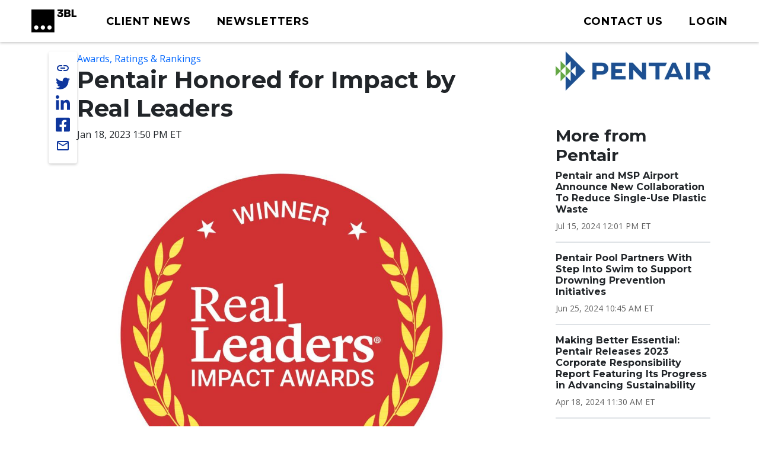

--- FILE ---
content_type: text/html; charset=UTF-8
request_url: https://www.3blmedia.com/news/pentair-honored-impact-real-leaders
body_size: 8959
content:

<!DOCTYPE html>
<html lang="en" dir="ltr" prefix="og: https://ogp.me/ns#">
  <head>
    <meta charset="utf-8" />
<meta name="description" content="Pentair, a leading provider of water treatment and sustainable solutions, has been named No. 28 of the 300 Top Impact Companies by Real Leaders®." />
<meta name="abstract" content="Pentair, a leading provider of water treatment and sustainable solutions, has been named No. 28 of the 300 Top Impact Companies by Real Leaders®." />
<meta name="keywords" content="Awards, Ratings &amp; Rankings, Impact awards, Real Leaders, Sustainability, Pentair, Social Responsibility" />
<link rel="canonical" href="https://www.3blmedia.com/news/pentair-honored-impact-real-leaders" />
<link rel="image_src" href="https://www.3blmedia.com/sites/default/files/styles/carousel_2x/public/images/2023RLImpactAwards_WinnerLogo.jpg" />
<meta property="og:url" content="https://www.3blmedia.com/news/pentair-honored-impact-real-leaders" />
<meta property="og:title" content="Pentair Honored for Impact by Real Leaders" />
<meta property="og:description" content="Pentair, a leading provider of water treatment and sustainable solutions, has been named No. 28 of the 300 Top Impact Companies by Real Leaders®." />
<meta property="og:image" content="https://www.3blmedia.com/sites/default/files/styles/carousel_2x/public/images/2023RLImpactAwards_WinnerLogo.jpg" />
<meta property="og:image:secure_url" content="https://www.3blmedia.com/sites/default/files/styles/carousel_2x/public/images/2023RLImpactAwards_WinnerLogo.jpg" />
<meta name="twitter:card" content="summary_large_image" />
<meta name="twitter:title" content="Pentair Honored for Impact by Real Leaders" />
<meta name="twitter:description" content="Pentair, a leading provider of water treatment and sustainable solutions, has been named No. 28 of the 300 Top Impact Companies by Real Leaders®." />
<meta name="twitter:site" content="@3BLMedia" />
<meta name="twitter:url" content="https://www.3blmedia.com/news/pentair-honored-impact-real-leaders" />
<meta name="twitter:image" content="https://www.3blmedia.com/sites/default/files/styles/carousel_2x/public/images/2023RLImpactAwards_WinnerLogo.jpg" />
<meta name="MobileOptimized" content="width" />
<meta name="HandheldFriendly" content="true" />
<meta name="viewport" content="width=device-width, initial-scale=1.0" />
<script type="application/ld+json">{
    "@context": "https://schema.org",
    "@graph": [
        {
            "@type": "NewsArticle",
            "@id": "1202101",
            "name": "Pentair Honored for Impact by Real Leaders",
            "headline": "Pentair Honored for Impact by Real Leaders",
            "about": [
                "Awards",
                "Ratings \u0026 Rankings",
                "Impact awards",
                "Real Leaders",
                "Sustainability",
                "Pentair",
                "Social Responsibility"
            ],
            "description": "Pentair, a leading provider of water treatment and sustainable solutions, has been named No. 28 of the 300 Top Impact Companies by Real Leaders®.",
            "image": {
                "@type": "ImageObject",
                "representativeOfPage": "True",
                "url": "https://www.3blmedia.com/sites/default/files/styles/carousel_2x/public/images/2023RLImpactAwards_WinnerLogo.jpg"
            },
            "datePublished": "2023-01-18T13:50:00-05:00",
            "dateModified": "2023-01-18T13:50:01-05:00",
            "author": {
                "@type": "Person",
                "name": "Pentair",
                "url": "https://www.3blmedia.com/MyAccount/87995"
            },
            "publisher": {
                "@type": "Organization",
                "@id": "37025"
            }
        }
    ]
}</script>
<link rel="icon" href="/themes/custom/wingsuit/favicon.ico" type="image/vnd.microsoft.icon" />
<link rel="alternate" hreflang="en" href="https://www.3blmedia.com/news/pentair-honored-impact-real-leaders" />

    <title>Pentair Honored for Impact by Real Leaders</title>
    <link rel="stylesheet" media="all" href="/sites/default/files/css/css_VuVhXOh3YSxEWYvpz9NF9tW6PEwJPl2xuOqUfT-5Yzk.css?delta=0&amp;language=en&amp;theme=wingsuit&amp;include=[base64]" />
<link rel="stylesheet" media="all" href="/themes/custom/wingsuit/apps/drupal/css/_drupal-styles.css?t8rkcm" />
<link rel="stylesheet" media="all" href="/sites/default/files/css/css_u7i58kZ6R64SaO4hPrg_H4IzeEeG2GZzR_wQLEXC-Mw.css?delta=2&amp;language=en&amp;theme=wingsuit&amp;include=[base64]" />

    

   
          <!-- Start cookieyes banner --> 
      <script id="cookieyes" type="text/javascript" src="https://cdn-cookieyes.com/client_data/4bc92acabd9b2a0b65bf986a/script.js"></script> 
      <!-- End cookieyes banner -->
    

     <!-- Google Tag Manager -->
    <script>(function(w,d,s,l,i){w[l]=w[l]||[];w[l].push({'gtm.start':
          new Date().getTime(),event:'gtm.js'});var f=d.getElementsByTagName(s)[0],
          j=d.createElement(s),dl=l!='dataLayer'?'&l='+l:'';j.async=true;j.src=
          'https://www.googletagmanager.com/gtm.js?id='+i+dl;f.parentNode.insertBefore(j,f);
      })(window,document,'script','dataLayer','GTM-WNLRNWQ');</script>
    <!-- End Google Tag Manager -->
  </head>
  <body class="client-user"
    x-data="{ isScrollDown: false, menuIsOpen: false }" x-on:drupalViewportOffsetChange.window="console.log('XX')" x-on:scroll.window="isScrollDown = (window.pageYOffset > 5) ? true : false; "
  >
   <!-- Google Tag Manager (noscript) -->
      <noscript><iframe src="https://www.googletagmanager.com/ns.html?id=GTM-WNLRNWQ" height="0" width="0" style="display:none;visibility:hidden"></iframe></noscript>
    <!-- End Google Tag Manager (noscript) -->
        <a href="#main-content" class="p-1 d-flex text-center justify-content-center visually-hidden focusable">
      Skip to main content
    </a>
     <div class="content-container">
        <div class="main-content-wrapper ">
            <div class="dialog-off-canvas-main-canvas" data-off-canvas-main-canvas>
    

<div class="bootstrap-twitter" >
          
<header id="site-header" class="x-md-5 px-2 bg-white mb-5">
  <div class="px-xl-4 px-2 d-flex align-items-center justify-content-between text-decoration-none">

    
          <div class="navbar-brands">
        
<a class="navbar-brand" href="/">
  <img src="/themes/custom/threebl/build/assets/images/3bl_full_midnight_logo.svg" alt="3BL Logo" style="width: 100%; max-width: 100px">
</a>
      </div>
    
    <div class="me-xl-4">
          <nav role="navigation" aria-labelledby="block-newhomepageprimarymenu-2-menu" id="block-newhomepageprimarymenu-2">
            
  <h2 class="visually-hidden" id="block-newhomepageprimarymenu-2-menu">New Homepage Primary Menu</h2>
  

        


  
<nav class="menu menu-primary" role="navigation" aria-label="primary navigation">
			<ul class="menu-items">
													<li class="menu-item">
              <a href="/news/all" class="menu-link">
                                <span class="text">Client News</span>
              </a>
						</li>
									</li>
													<li class="menu-item">
              <a href="/newsletters/signup" class="menu-link">
                                <span class="text">Newsletters</span>
              </a>
						</li>
									</li>
					</ul>
	</nav>

	<div id="mobile-navigation">
  <button id="toggle-nav" aria-label="toggle nav button">
  </button>
  <nav class="menu menu-mobile" role="navigation" aria-label="mobile navigation">
          <ul class="menu-items">
                                <li class="menu-item">
                <a href="/news/all" class="menu-link">
                                    Client News
                </a>
              </li>
                      </li>
                                <li class="menu-item">
                <a href="/newsletters/signup" class="menu-link">
                                    Newsletters
                </a>
              </li>
                      </li>
                                <li class="menu-item">
                <a href="/user/login" class="menu-link">
                                      



  
<span  class="material-icons none text-black text-lg">
person
</span>
                                    Login
                </a>
              </li>
                      </li>
              </ul>
        <ul class="list-inline d-flex justify-content-center align-items-center socialList text-center">
        <li>
          <a title="link to 3 B L Media's Twitter" href="https://twitter.com/3blnews" target="_blank" rel="noreferrer noopener">
            <svg xmlns="http://www.w3.org/2000/svg" viewBox="0 0 512 512"><!--! Font Awesome Pro 6.1.1 by @fontawesome - https://fontawesome.com License - https://fontawesome.com/license (Commercial License) Copyright 2022 Fonticons, Inc. --><path d="M459.37 151.716c.325 4.548.325 9.097.325 13.645 0 138.72-105.583 298.558-298.558 298.558-59.452 0-114.68-17.219-161.137-47.106 8.447.974 16.568 1.299 25.34 1.299 49.055 0 94.213-16.568 130.274-44.832-46.132-.975-84.792-31.188-98.112-72.772 6.498.974 12.995 1.624 19.818 1.624 9.421 0 18.843-1.3 27.614-3.573-48.081-9.747-84.143-51.98-84.143-102.985v-1.299c13.969 7.797 30.214 12.67 47.431 13.319-28.264-18.843-46.781-51.005-46.781-87.391 0-19.492 5.197-37.36 14.294-52.954 51.655 63.675 129.3 105.258 216.365 109.807-1.624-7.797-2.599-15.918-2.599-24.04 0-57.828 46.782-104.934 104.934-104.934 30.213 0 57.502 12.67 76.67 33.137 23.715-4.548 46.456-13.32 66.599-25.34-7.798 24.366-24.366 44.833-46.132 57.827 21.117-2.273 41.584-8.122 60.426-16.243-14.292 20.791-32.161 39.308-52.628 54.253z"/></svg>
          </a>
        </li>
        <li >
          <a title="link to 3 B L Media's Linkedin" href="https://www.linkedin.com/company/3bl-official/" target="_blank" rel="noreferrer noopener">
            <svg xmlns="http://www.w3.org/2000/svg" viewBox="0 0 448 512"><!--! Font Awesome Pro 6.1.1 by @fontawesome - https://fontawesome.com License - https://fontawesome.com/license (Commercial License) Copyright 2022 Fonticons, Inc. --><path d="M100.28 448H7.4V148.9h92.88zM53.79 108.1C24.09 108.1 0 83.5 0 53.8a53.79 53.79 0 0 1 107.58 0c0 29.7-24.1 54.3-53.79 54.3zM447.9 448h-92.68V302.4c0-34.7-.7-79.2-48.29-79.2-48.29 0-55.69 37.7-55.69 76.7V448h-92.78V148.9h89.08v40.8h1.3c12.4-23.5 42.69-48.3 87.88-48.3 94 0 111.28 61.9 111.28 142.3V448z"/></svg>
          </a>
        </li>
        <li >
          <a title="link to 3 B L Media's Facebook" href="https://www.facebook.com/3BLofficial/" target="_blank" rel="noreferrer noopener">
              <svg xmlns="http://www.w3.org/2000/svg" viewBox="0 0 448 512"><!--! Font Awesome Pro 6.1.1 by @fontawesome - https://fontawesome.com License - https://fontawesome.com/license (Commercial License) Copyright 2022 Fonticons, Inc. --><path d="M400 32H48A48 48 0 0 0 0 80v352a48 48 0 0 0 48 48h137.25V327.69h-63V256h63v-54.64c0-62.15 37-96.48 93.67-96.48 27.14 0 55.52 4.84 55.52 4.84v61h-31.27c-30.81 0-40.42 19.12-40.42 38.73V256h68.78l-11 71.69h-57.78V480H400a48 48 0 0 0 48-48V80a48 48 0 0 0-48-48z"/></svg>
          </a>
        </li>
      </ul>
      <ul class="list-inline mb-0 copyRightsList d-block">
        <li class="list-inline-item">
          <a href="/sites/default/files/pdf/3BL_Media_Privacy_Policy_10012021.pdf">Privacy policy</a>
        </li>
        <li class="list-inline-item">
          <a href="/sites/default/files/pdf/3BL_Media_terms_of_use.pdf">Terms of Use</a>
        </li>
        <li class="list-inline-item">
          &copy; 3BL MEDIA, Inc.
        </li>
      </ul>
  </nav>

</div>

  </nav>


    </div>

        
    
    <div id="user-menu" class="text-end">
      
  
<nav class="menu menu-primary" role="navigation" aria-label="action items navigation">
			<ul class="menu-items">
													<li class="menu-item">
              <a href="https://3bl.com/contact/" class="menu-link">
                                   



  
<span  class="material-icons none text-black text-lg">
contact
</span>
                                <span class="text">Contact us</span>
              </a>
						</li>
									</li>
													<li class="menu-item">
              <a href="https://www.3blmedia.com/user/login" class="menu-link">
                                   



  
<span  class="material-icons none text-black text-lg">
person
</span>
                                <span class="text">Login</span>
              </a>
						</li>
									</li>
					</ul>
	</nav>
    </div>

    

  </div>
</header>

  <div id="site-header-adjuster"></div>
                  <main class="main-content">
              	    <div data-drupal-messages-fallback class="hidden"></div>




  <div  class="mt-3">
              <div class="container-lg">
        <div class="row p-0 my-3">
          <div  class="layout__region layout__region--main col-12 col-lg-8 col-md-9">
                              
    
	    

<!-- @organisms/fmr-main-content/fmr-main-content.twig -->

<div class="fmr-container">
  <div class="fmr-share-track">
    





	<ul class="share-links">
					<li >
            <button title="link to 3 B L Media's Twitter" target="_blank" rel="noreferrer noopener" class="action-group copy-url">
              <span class="icon material-icons-outlined">link</span>
              <span class="text">Copy Url</span>
            </button>
          </li>
          <li >
            <a title="link to 3 B L Media's Twitter" href="https://twitter.com/intent/tweet?text=Pentair Honored for Impact by Real Leaders https://www.3blmedia.com/news/pentair-honored-impact-real-leaders&via=3blnews" data-via="twitterdev" target="_blank" rel="noreferrer noopener" class="action-group">
              <svg class="icon" xmlns="http://www.w3.org/2000/svg" viewBox="0 0 512 512"><!--! Font Awesome Pro 6.1.1 by @fontawesome - https://fontawesome.com License - https://fontawesome.com/license (Commercial License) Copyright 2022 Fonticons, Inc. --><path d="M459.37 151.716c.325 4.548.325 9.097.325 13.645 0 138.72-105.583 298.558-298.558 298.558-59.452 0-114.68-17.219-161.137-47.106 8.447.974 16.568 1.299 25.34 1.299 49.055 0 94.213-16.568 130.274-44.832-46.132-.975-84.792-31.188-98.112-72.772 6.498.974 12.995 1.624 19.818 1.624 9.421 0 18.843-1.3 27.614-3.573-48.081-9.747-84.143-51.98-84.143-102.985v-1.299c13.969 7.797 30.214 12.67 47.431 13.319-28.264-18.843-46.781-51.005-46.781-87.391 0-19.492 5.197-37.36 14.294-52.954 51.655 63.675 129.3 105.258 216.365 109.807-1.624-7.797-2.599-15.918-2.599-24.04 0-57.828 46.782-104.934 104.934-104.934 30.213 0 57.502 12.67 76.67 33.137 23.715-4.548 46.456-13.32 66.599-25.34-7.798 24.366-24.366 44.833-46.132 57.827 21.117-2.273 41.584-8.122 60.426-16.243-14.292 20.791-32.161 39.308-52.628 54.253z"/></svg>
              <span class="text">Share on twitter</span>
            </a>
          </li>
					<li >
						<a title="link to 3 B L Media's Linkedin" href="https://www.linkedin.com/shareArticle?mini=true&url=https://www.3blmedia.com/news/pentair-honored-impact-real-leaders" target="_blank" rel="noreferrer noopener" class="action-group">
							<svg  class="icon" xmlns="http://www.w3.org/2000/svg" viewBox="0 0 448 512"><!--! Font Awesome Pro 6.1.1 by @fontawesome - https://fontawesome.com License - https://fontawesome.com/license (Commercial License) Copyright 2022 Fonticons, Inc. --><path d="M100.28 448H7.4V148.9h92.88zM53.79 108.1C24.09 108.1 0 83.5 0 53.8a53.79 53.79 0 0 1 107.58 0c0 29.7-24.1 54.3-53.79 54.3zM447.9 448h-92.68V302.4c0-34.7-.7-79.2-48.29-79.2-48.29 0-55.69 37.7-55.69 76.7V448h-92.78V148.9h89.08v40.8h1.3c12.4-23.5 42.69-48.3 87.88-48.3 94 0 111.28 61.9 111.28 142.3V448z"/></svg>
              <span class="text">Share on linkedin</span>
            </a>
					</li>
					<li >
						<a title="link to 3 B L Media's Facebook" href="https://www.facebook.com/sharer/sharer.php?u=https://www.3blmedia.com/news/pentair-honored-impact-real-leaders" target="_blank" rel="noreferrer noopener" class="action-group">
               <svg  class="icon" xmlns="http://www.w3.org/2000/svg" viewBox="0 0 448 512"><!--! Font Awesome Pro 6.1.1 by @fontawesome - https://fontawesome.com License - https://fontawesome.com/license (Commercial License) Copyright 2022 Fonticons, Inc. --><path d="M400 32H48A48 48 0 0 0 0 80v352a48 48 0 0 0 48 48h137.25V327.69h-63V256h63v-54.64c0-62.15 37-96.48 93.67-96.48 27.14 0 55.52 4.84 55.52 4.84v61h-31.27c-30.81 0-40.42 19.12-40.42 38.73V256h68.78l-11 71.69h-57.78V480H400a48 48 0 0 0 48-48V80a48 48 0 0 0-48-48z"/></svg>
               <span class="text">Share on facebook</span>
            </a>
					</li>
          <li >
            <a title="Share via email" href="mailto:?subject=Pentair%20Honored%20for%20Impact%20by%20Real%20Leaders&amp;body=ESG%20News%20from%20Pentair https://www.3blmedia.com/news/pentair-honored-impact-real-leaders" target="_blank" rel="noreferrer noopener" class="action-group">
              <span class="icon material-icons-outlined">email</span>
              <span class="text">Share via email</span>
            </a>
          </li>
</ul>
  </div>
  <div class="fmr-main-content">
      
<div class="label-value">
    <span class="value"><a href="/CSR-News/awards-ratings-rankings" hreflang="en">Awards, Ratings &amp; Rankings</a></span>
</div>
      


		<div class="font-serif headline headline--default left">
		<h1>

			  

                    Pentair Honored for Impact by Real Leaders
            

		</h1>
				</div>

    


      
<div class="label-value">
    <span class="value">Jan 18, 2023 1:50 PM ET
</span>
</div>
      
          <div class="fmr-main-content--media my-5">
              
  <img loading="eager" data-show-caption="1" src="/sites/default/files/styles/carousel_2x/public/images/2023RLImpactAwards_WinnerLogo.jpg" width="1200" height="1180" alt="Real Leaders Impact Awards logo" title="Pentair has been recognized as a Top Impact Company by Real Leaders" />


    <figcaption>
    Pentair has been recognized as a Top Impact Company by Real Leaders
  </figcaption>
  
            </div>
        
        <div class="body mb-2">
    <p><strong>Originally published on the <a href="https://www.pentair.com/en-us/about-pentair/newsroom/blog/pentair-honored-for-impact-by-real-leaders?utm_source=3bl_media&amp;utm_medium=blog&amp;utm_campaign=esg_real_leaders" rel="noopener" target="_blank">Pentair blog</a></strong></p>
<p>by Karla Robertson, EVP, General Counsel, Secretary and Chief Social Responsibility Officer</p>
<p>As a company driven by our purpose to create a better world for people and the planet through smart, sustainable water solutions, I am thrilled to share that Pentair has been named No. 28 of the <a href="http://real-leaders.com/impact-awards-2023/" rel="noopener" target="_blank">300 Top Impact Companies</a> by Real Leaders®. This award recognizes a diverse group of companies from around the world that are delivering innovative and sustainable solutions to help build a better world.</p>
<p>This recognition is exciting for us as we continue to make advancements on being a leading, socially-responsible company. At Pentair, our social responsibility efforts and corporate responsibility program are guided by <a href="https://www.pentair.com/en-us/our-impact.html" rel="noopener" target="_blank">Making Better Essential</a>. The decisions we make, the products we create, the solutions we offer, and the partnerships we form, are opportunities to make the world better. We take this responsibility seriously as we believe that <em><strong>making</strong></em> life <em><strong>better</strong></em> for people and our planet is <em><strong>essential</strong></em>.</p>
<p>To advance the positive impact of our business, we’ve set ambitious, but we believe achievable <a href="https://www.pentair.com/en-us/our-impact/social-responsibility-targets.html" rel="noopener" target="_blank">social responsibility targets</a>. In setting our targets, we focused on the impact of our operations, products, and solutions have on people and our planet and share our progress annually in our Corporate Responsibility Report. We believe we are focused on the right priorities for the future and plan to continue to engage with our stakeholders on focus areas where we can further develop and improve.</p>
<p>We could not have done any of this important work without our very engaged and committed employees, and I want to extend my deep appreciation to them, as well as to our customers, shareholders and Board of Directors for their continued support. Together, we have an opportunity to make life better, for people and our planet.</p>
<p>
<strong>About Real Leaders and the Impact Awards</strong><br>
<a href="https://real-leaders.com/" rel="noopener" target="_blank">Real Leaders</a> is a membership community for impact leaders with a global media platform dedicated to driving positive change. It’s on a mission to unite farsighted leaders to transform our shortsighted world. Founded in 2010, Real Leaders recognized early on that businesses bore a responsibility to be as cognizant of their impact on employees, society, and the planet as they are on their bottom line. Real Leaders is a B Corporation, member of the UN Global Compact, and is independently owned.</p>
<p>Calculated by the Real Leaders ‘Force for Good’ score, the Impact Awards takes into account the company’s 5-year sales growth, revenue, and B Impact Assessment (or default score) to objectively rank the companies.</p>
    </div>
  </div>
</div>

  
                      </div>
                      <div  class="layout__region layout__region--sidebar col-12 col-md-3 offset-lg-1 mt-4 mt-md-0">
                                

                                
  <a href="/profiles/pentair" hreflang="und"><img loading="eager" src="/sites/default/files/Clients/20130530132128ENPRNPRN-PENTAIR-INC-LOGO-0307-1y-1-1-1-1-1369920088MR.jpg" width="500" height="127" alt="" />
</a>

      



            

    <div><div class="js-view-dom-id-5e9a736f9eb1c11ec20fe1d53b10289207e7302bb8c8d39accf0e3012d100257">
  
  
  

  
  
  

  <div class="section-spacer">
	<h3>More from Pentair</h3>
	



<div class="my-3 divider divider4">
</div>





  
<div class="teaser teaser-headline">
  <h6  class="teaser-title">  

                    <span><a href="/news/pentair-and-msp-airport-announce-new-collaboration-reduce-single-use-plastic-waste" hreflang="en">Pentair and MSP Airport Announce New Collaboration To Reduce Single-Use Plastic Waste</a></span>
            
</h6>
  <p class="date small mt-1 mb-0">

                    <time datetime="2024-07-15T16:01:00Z">Jul 15, 2024 12:01 PM ET</time>

            
</p>
</div>





  
<div class="teaser teaser-headline">
  <h6  class="teaser-title">  

                    <span><a href="/news/pentair-pool-partners-step-swim-support-drowning-prevention" hreflang="en">Pentair Pool Partners With Step Into Swim to Support Drowning Prevention Initiatives</a></span>
            
</h6>
  <p class="date small mt-1 mb-0">

                    <time datetime="2024-06-25T14:45:00Z">Jun 25, 2024 10:45 AM ET</time>

            
</p>
</div>





  
<div class="teaser teaser-headline">
  <h6  class="teaser-title">  

                    <span><a href="/news/making-better-essential-pentair-releases-2023-corporate-responsibility-report-featuring-its" hreflang="en">Making Better Essential: Pentair Releases 2023 Corporate Responsibility Report Featuring Its Progress in Advancing Sustainability</a></span>
            
</h6>
  <p class="date small mt-1 mb-0">

                    <time datetime="2024-04-18T15:30:00Z">Apr 18, 2024 11:30 AM ET</time>

            
</p>
</div>





  
<div class="teaser teaser-headline">
  <h6  class="teaser-title">  

                    <span><a href="/news/leading-purpose-pentair-and-pentair-foundation-support-communities-around-world" hreflang="en">Leading With Purpose: Pentair and the Pentair Foundation Support Communities Around the World</a></span>
            
</h6>
  <p class="date small mt-1 mb-0">

                    <time datetime="2023-11-28T21:45:00Z">Nov 28, 2023 4:45 PM ET</time>

            
</p>
</div>





  
<div class="teaser teaser-headline">
  <h6  class="teaser-title">  

                    <span><a href="/news/pentair-named-newsweeks-americas-greenest-companies-2024" hreflang="en">Pentair Named to Newsweek&#039;s America&#039;s Greenest Companies 2024</a></span>
            
</h6>
  <p class="date small mt-1 mb-0">

                    <time datetime="2023-10-10T18:35:00Z">Oct 10, 2023 2:35 PM ET</time>

            
</p>
</div>





  
<div class="teaser teaser-headline">
  <h6  class="teaser-title">  

                    <span><a href="/news/harnessing-power-your-people-drive-impact" hreflang="en">Harnessing the Power of Your People To Drive Impact</a></span>
            
</h6>
  <p class="date small mt-1 mb-0">

                    <time datetime="2023-05-30T17:20:00Z">May 30, 2023 1:20 PM ET</time>

            
</p>
</div>





  
<div class="teaser teaser-headline">
  <h6  class="teaser-title">  

                    <span><a href="/news/making-better-essential-advancing-our-positive-impact" hreflang="en">Making Better Essential: Advancing Our Positive Impact</a></span>
            
</h6>
  <p class="date small mt-1 mb-0">

                    <time datetime="2023-05-04T20:00:00Z">May 4, 2023 4:00 PM ET</time>

            
</p>
</div>





  
<div class="teaser teaser-headline">
  <h6  class="teaser-title">  

                    <span><a href="/news/making-better-essential-pentair-showcases-positive-impact-people-and-planet-2022-corporate" hreflang="en">Making Better Essential: Pentair Showcases Positive Impact on People and the Planet in 2022 Corporate Responsibility Report</a></span>
            
</h6>
  <p class="date small mt-1 mb-0">

                    <time datetime="2023-04-18T10:57:00Z">Apr 18, 2023 6:57 AM ET</time>

            
</p>
</div>
</div>

    

  
  

  
  
</div>
</div>

  
                          </div>
                  </div>
      </div>
          </div>




          </main>
                          

<footer id="site-footer">
  <div class="p-5 text-white">
		<div class="row gx-0 justify-content-between align-items-center">
      <div class="col-auto d-none d-sm-block">
        <a href="https://3bl.com" class="footerLogo"><img src="/themes/custom/threebl/build/assets/images/96_full_white.png" alt="" class="footerLogo" /></a>
      </div>
			<div class="col-10 col-sm-8 col-md-9 col-lg-7">
			<div class="row row-cols-1 row-cols-md-2 align-items-md-baseline align-items-lg-start">
					<div class="col footerAddress">
						

        

  <h5>

                    Get in touch
            
</h5>
  

                    <p>3BL Media, Inc.<br>P.O. Box 309<br>East Longmeadow, MA&nbsp;<br>01060</p>
            

  <nav role="navigation" aria-label="navigation for 

                    Get in touch
            
">
    <ul class="nav unstyled-list flex-column">
              <li >
          <a href="https://3bl.com/contact/" class="menu-link-footer">
            Contact Us
          </a>
        </li>
              <li >
          <a href="https://3bl.com/who-we-are/" class="menu-link-footer">
            About us
          </a>
        </li>
          </ul>
</nav>

					</div>
					<div class="col">
						

            

  <h5>

                    Solutions
            
</h5>
  
  <nav role="navigation" aria-label="navigation for 

                    Solutions
            
">
    <ul class="nav unstyled-list flex-column">
              <li >
          <a href="https://3bl.com/focus/" class="menu-link-footer">
            Products
          </a>
        </li>
              <li >
          <a href="https://contact.3blmedia.com/3bl-alerts-overview/" class="menu-link-footer">
            Alerts
          </a>
        </li>
              <li >
          <a href="https://contact.triplepundit.com/sponsored-series-overview/" class="menu-link-footer">
            Brand Studio
          </a>
        </li>
          </ul>
</nav>

					</div>
				</div>
			</div>
			<div class="col-auto social-links">
				<h5>Follow us on Social</h5>
				<ul class="list-unstyled d-flex">
					<li >
            <a title="link to 3 B L Media's Twitter" href="https://twitter.com/3blnews" target="_blank" rel="noreferrer noopener">
              <svg xmlns="http://www.w3.org/2000/svg" viewBox="0 0 512 512"><!--! Font Awesome Pro 6.1.1 by @fontawesome - https://fontawesome.com License - https://fontawesome.com/license (Commercial License) Copyright 2022 Fonticons, Inc. --><path d="M459.37 151.716c.325 4.548.325 9.097.325 13.645 0 138.72-105.583 298.558-298.558 298.558-59.452 0-114.68-17.219-161.137-47.106 8.447.974 16.568 1.299 25.34 1.299 49.055 0 94.213-16.568 130.274-44.832-46.132-.975-84.792-31.188-98.112-72.772 6.498.974 12.995 1.624 19.818 1.624 9.421 0 18.843-1.3 27.614-3.573-48.081-9.747-84.143-51.98-84.143-102.985v-1.299c13.969 7.797 30.214 12.67 47.431 13.319-28.264-18.843-46.781-51.005-46.781-87.391 0-19.492 5.197-37.36 14.294-52.954 51.655 63.675 129.3 105.258 216.365 109.807-1.624-7.797-2.599-15.918-2.599-24.04 0-57.828 46.782-104.934 104.934-104.934 30.213 0 57.502 12.67 76.67 33.137 23.715-4.548 46.456-13.32 66.599-25.34-7.798 24.366-24.366 44.833-46.132 57.827 21.117-2.273 41.584-8.122 60.426-16.243-14.292 20.791-32.161 39.308-52.628 54.253z"/></svg>
            </a>
          </li>
					<li >
						<a title="link to 3 B L Media's Linkedin" href="https://www.linkedin.com/company/3bl-official/" target="_blank" rel="noreferrer noopener">
							<svg xmlns="http://www.w3.org/2000/svg" viewBox="0 0 448 512"><!--! Font Awesome Pro 6.1.1 by @fontawesome - https://fontawesome.com License - https://fontawesome.com/license (Commercial License) Copyright 2022 Fonticons, Inc. --><path d="M100.28 448H7.4V148.9h92.88zM53.79 108.1C24.09 108.1 0 83.5 0 53.8a53.79 53.79 0 0 1 107.58 0c0 29.7-24.1 54.3-53.79 54.3zM447.9 448h-92.68V302.4c0-34.7-.7-79.2-48.29-79.2-48.29 0-55.69 37.7-55.69 76.7V448h-92.78V148.9h89.08v40.8h1.3c12.4-23.5 42.69-48.3 87.88-48.3 94 0 111.28 61.9 111.28 142.3V448z"/></svg>
						</a>
					</li>
					<li >
						<a title="link to 3 B L Media's Facebook" href="https://www.facebook.com/3BLofficial/" target="_blank" rel="noreferrer noopener">
               <svg xmlns="http://www.w3.org/2000/svg" viewBox="0 0 448 512"><!--! Font Awesome Pro 6.1.1 by @fontawesome - https://fontawesome.com License - https://fontawesome.com/license (Commercial License) Copyright 2022 Fonticons, Inc. --><path d="M400 32H48A48 48 0 0 0 0 80v352a48 48 0 0 0 48 48h137.25V327.69h-63V256h63v-54.64c0-62.15 37-96.48 93.67-96.48 27.14 0 55.52 4.84 55.52 4.84v61h-31.27c-30.81 0-40.42 19.12-40.42 38.73V256h68.78l-11 71.69h-57.78V480H400a48 48 0 0 0 48-48V80a48 48 0 0 0-48-48z"/></svg>
						</a>
					</li>
				</ul>
			  </div>
    </div>

    



<div class="my-3 divider divider2">
</div>
    <nav>
      <ul class="d-sm-flex gap-4 my-4">
        <li><a href="/sites/default/files/pdf/3BL_Media_Privacy_Policy_10012021.pdf" target="_blank">Privacy policy</a></li>
        <li><a href="/sites/default/files/pdf/3BL_Media_terms_of_use.pdf" target="_blank">Terms of use</a></li>
        <li>© 3BL MEDIA, Inc.</li>
      </ul>
    </nav>
</footer>



                </div>
</div>

  </div>

          <script>window.dataLayer = window.dataLayer || []; window.dataLayer.push({"drupalLanguage":"en","drupalCountry":"US","siteName":"3BL Media","entityCreated":"1674063570","entityLangcode":"en","entityStatus":"1","entityUid":"87995","entityUuid":"d702b179-d59a-4f9c-8026-b6d70268c7e2","entityVid":"4318361","entityName":"Pentair","entityType":"node","entityBundle":"fmr","entityId":"1202101","entityTitle":"Pentair Honored for Impact by Real Leaders","entityTaxonomy":{"fmr_categories":{"123809":"Awards, Ratings \u0026 Rankings"},"tags":{"326516":"Impact awards","326521":"Real Leaders","326526":"Sustainability","326531":"Pentair","322461":"Social Responsibility"}},"userUid":0});</script>

        </div>
    </div>
    <script type="application/json" data-drupal-selector="drupal-settings-json">{"path":{"baseUrl":"\/","pathPrefix":"","currentPath":"node\/1202101","currentPathIsAdmin":false,"isFront":false,"currentLanguage":"en"},"pluralDelimiter":"\u0003","suppressDeprecationErrors":true,"dataLayer":{"defaultLang":"en","languages":{"en":{"id":"en","name":"English","direction":"ltr","weight":0}}},"draft_count":null,"na_count":null,"scheduled_count":null,"user":{"uid":0,"permissionsHash":"04d606191c7ea1d83cd965f47f9cd3799c7b242e82d8285e8195a7fbf2841ea8"}}</script>
<script src="/sites/default/files/js/js_5HcKkoRZPrmrendRLH3Ri9b8zqTQLHCrWY-Aob6PjUc.js?scope=footer&amp;delta=0&amp;language=en&amp;theme=wingsuit&amp;include=eJxdj1EOAjEIBS-0sUcidBctsYUNpW709NZoqvWP92ZIYEPHjHeyECnhjdXq4smIYoZdrcOQ1Pih0kdwjHVpDDu6k0kN52JQkAXWLpD46UPgH0xbiXAjG-47TkYhaYO_wkRrQiPILNc6pJ9ucv3QfkOG_qS2731zvRwsl9rYw6pGT_fabyE"></script>

     <!-- begin olark code -->
    <script type="text/javascript" async> ;(function(o,l,a,r,k,y){if(o.olark)return; r="script";y=l.createElement(r);r=l.getElementsByTagName(r)[0]; y.async=1;y.src="//"+a;r.parentNode.insertBefore(y,r); y=o.olark=function(){k.s.push(arguments);k.t.push(+new Date)}; y.extend=function(i,j){y("extend",i,j)}; y.identify=function(i){y("identify",k.i=i)}; y.configure=function(i,j){y("configure",i,j);k.c[i]=j}; k=y._={s:[],t:[+new Date],c:{},l:a}; })(window,document,"static.olark.com/jsclient/loader.js");
    /* custom configuration goes here (www.olark.com/documentation) */
    olark.identify('1136-325-10-1630');</script>
    <!-- end olark code -->
  </body>
</html>


--- FILE ---
content_type: text/css
request_url: https://tags.srv.stackadapt.com/sa.css
body_size: -11
content:
:root {
    --sa-uid: '0-8721a369-91cc-505a-46cd-95dccad2860d';
}